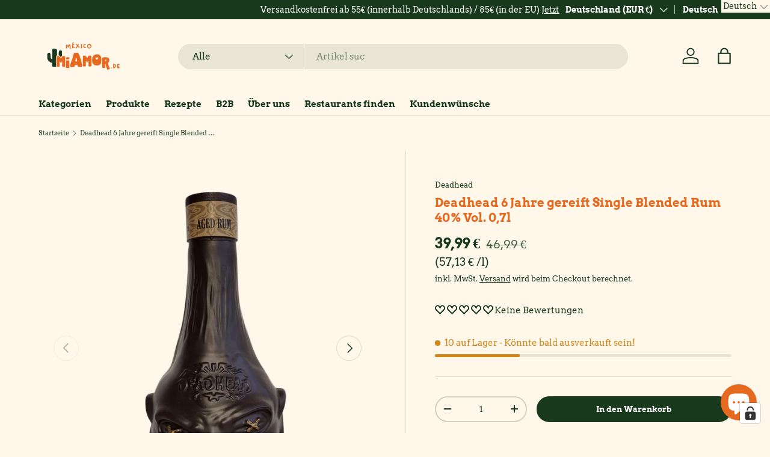

--- FILE ---
content_type: application/javascript; charset=utf-8
request_url: https://cs.iubenda.com/cookie-solution/confs/js/20204047.js
body_size: -132
content:
_iub.csRC = { consApiKey: 'TTmxg8MPK617hAkY6JBefaqJ72vRp5lb', brand: 'Complianz', publicId: '168ab1f1-e5da-4ae5-aebe-a56acb90a560', floatingGroup: false };
_iub.csEnabled = true;
_iub.csPurposes = [4,1,5,3,2];
_iub.cpUpd = 1751033692;
_iub.csFeatures = {"geolocation_setting":true,"cookie_solution_white_labeling":1,"rejection_recovery":false,"full_customization":true,"multiple_languages":true,"mobile_app_integration":false};
_iub.csT = null;
_iub.googleConsentModeV2 = true;
_iub.totalNumberOfProviders = 15;
